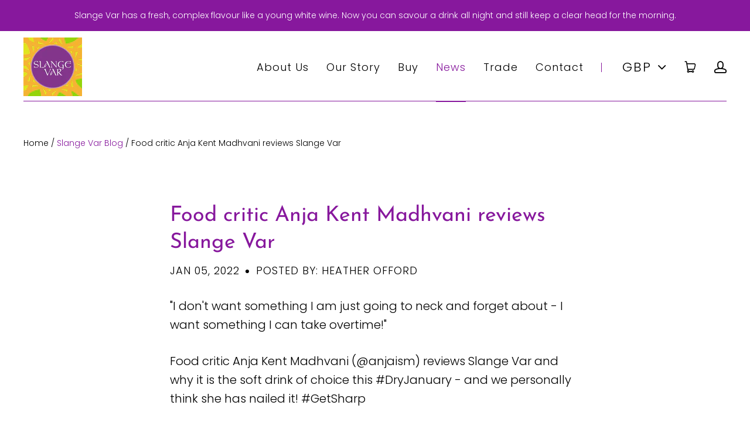

--- FILE ---
content_type: text/html; charset=utf-8
request_url: https://www.google.com/recaptcha/api2/aframe
body_size: 267
content:
<!DOCTYPE HTML><html><head><meta http-equiv="content-type" content="text/html; charset=UTF-8"></head><body><script nonce="UA_QlpZdv43_mxNkLkjHtQ">/** Anti-fraud and anti-abuse applications only. See google.com/recaptcha */ try{var clients={'sodar':'https://pagead2.googlesyndication.com/pagead/sodar?'};window.addEventListener("message",function(a){try{if(a.source===window.parent){var b=JSON.parse(a.data);var c=clients[b['id']];if(c){var d=document.createElement('img');d.src=c+b['params']+'&rc='+(localStorage.getItem("rc::a")?sessionStorage.getItem("rc::b"):"");window.document.body.appendChild(d);sessionStorage.setItem("rc::e",parseInt(sessionStorage.getItem("rc::e")||0)+1);localStorage.setItem("rc::h",'1769743846971');}}}catch(b){}});window.parent.postMessage("_grecaptcha_ready", "*");}catch(b){}</script></body></html>